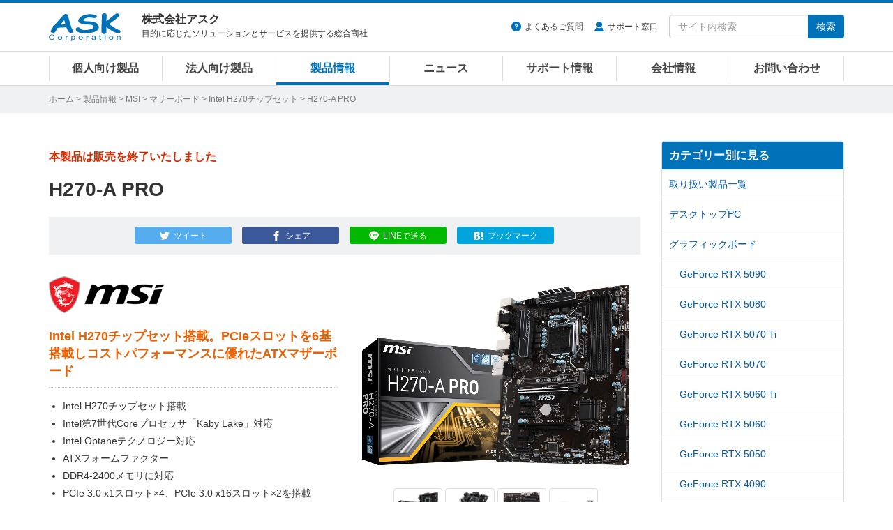

--- FILE ---
content_type: text/html
request_url: https://www.ask-corp.jp/products/msi/motherboard/intel-h270/h270-a-pro.html
body_size: 12098
content:
<!DOCTYPE html>
<html lang="ja" prefix="og: http://ogp.me/ns# fb: http://ogp.me/ns/fb# product: http://ogp.me/ns/product#">
<head>
<meta charset="UTF-8">
<meta http-equiv="X-UA-Compatible" content="IE=edge">
<meta property="og:title" content="MSI「H270-A PRO」製品情報">
<meta property="og:type" content="article">
<meta property="og:image" content="https://www.ask-corp.jp/products/images_thumb/msi/h270-a-pro_thumb.jpg">
<meta property="og:url" content="https://www.ask-corp.jp/products/msi/motherboard/intel-h270/h270-a-pro.html">
<meta property="og:description" content="Intel H270チップセット搭載。PCIeスロットを6基搭載しコストパフォーマンスに優れたATXマザーボード">
<meta property="og:site_name" content="株式会社アスク">
<meta property="og:locale" content="ja_JP">
<meta property="fb:app_id" content="350292498329424">
<meta property="article:publisher" content="https://www.facebook.com/askcorp">
<meta property="article:section" content="MSI">
<meta property="article:section" content="Intel H270チップセット">
<meta property="article:published_time" content="2017-10-06T08:55:23+09:00">
<meta property="article:modified_time" content="2026-01-20T16:54:11+09:00">
<meta property="og:updated_time" content="2026-01-20T16:54:11+09:00">
<meta name="twitter:card" content="summary_large_image">
<meta name="twitter:site" content="@askcorp_info">
<meta name="twitter:creator" content="@askcorp_info">
<meta name="description" content="MSI「H270-A PRO」製品情報、Intel H270チップセット搭載。PCIeスロットを6基搭載しコストパフォーマンスに優れたATXマザーボード">
<meta name="viewport" content="width=device-width, initial-scale=1">
<meta name="format-detection" content="telephone=no">
<meta name="theme-color" content="#0072ba">
<meta name="robots" content="max-image-preview:large">

<link rel="stylesheet" href="https://stackpath.bootstrapcdn.com/bootstrap/3.4.1/css/bootstrap.min.css" integrity="sha384-HSMxcRTRxnN+Bdg0JdbxYKrThecOKuH5zCYotlSAcp1+c8xmyTe9GYg1l9a69psu" crossorigin="anonymous">
<link rel="stylesheet" href="/static/css/style.css?date=20260126">
<link rel="stylesheet" href="/static/css/splide.css">
<link rel="stylesheet" href="/static/css/photoswipe.css">
<link rel="alternate" type="application/atom+xml" title="Recent Entries" href="https://www.ask-corp.jp/products/atom.xml">
<link rel="shortcut icon" href="/static/img/favicon.ico">
<link rel="apple-touch-icon" href="/static/img/apple-touch-icon.png">
<link rel="canonical" href="https://www.ask-corp.jp/products/msi/motherboard/intel-h270/h270-a-pro.html">
<script>
(function(){
  var html = document.getElementsByTagName('html')||[];
  html[0].classList.add('js');
})();
</script>
<script type="application/ld+json">
{
  "@context": "http://schema.org",
  "@type": "Article",
  "name": "MSI「H270-A PRO」製品情報",
  "description": "MSI「H270-A PRO」製品情報、Intel H270チップセット搭載。PCIeスロットを6基搭載しコストパフォーマンスに優れたATXマザーボード",
  "headline": "MSI「H270-A PRO」製品情報",
  "datePublished": "2017-10-06T08:55:23+09:00",
  "dateModified": "2026-01-20T16:54:11+09:00",
  "mainEntityOfPage": {
    "@type": "WebPage",
    "@id": "https://www.ask-corp.jp/products/msi/motherboard/intel-h270/h270-a-pro.html"
  },
  "image": {
    "@type": "ImageObject",
    "url": "https://www.ask-corp.jp/products/images_thumb/msi/h270-a-pro_thumb.jpg",
    
    "height": 880,
    "width": 880
  },
  "author": {
    "@type": "Person",
    "name": "株式会社アスク",
    "url": "https://www.ask-corp.jp/"
  },
  "publisher": {
    "@type": "Organization",
    "name": "株式会社アスク",
    "logo": {
      "@type": "ImageObject",
      "url": "https://www.ask-corp.jp/static/img/ask-logo-amp.png",
      "height": 60,
      "width": 153
    }
  }
}
</script>
<script type="application/ld+json">
{
  "@context": "http://schema.org",
  "@type": "BreadcrumbList",
  "itemListElement":
  [
    {
      "@type": "ListItem",
      "position": 1,
      "item":
      {
        "@id": "https://www.ask-corp.jp/",
        "name": "ホーム"
      }
    },
    {
      "@type": "ListItem",
      "position": 2,
      "item":
      {
        "@id": "https://www.ask-corp.jp/products/",
        "name": "製品情報"
      }
    },
    {
      "@type": "ListItem",
      "position": 3,
      "item":
      {
        "@id": "https://www.ask-corp.jp/products/msi/",
        "name": "MSI"
      }
    },
    {
      "@type": "ListItem",
      "position": 4,
      "item":
      {
        "@id": "https://www.ask-corp.jp/products/msi/motherboard/",
        "name": "マザーボード"
      }
    },
    {
      "@type": "ListItem",
      "position": 5,
      "item":
      {
        "@id": "https://www.ask-corp.jp/products/msi/motherboard/intel-h270/",
        "name": "Intel H270チップセット"
      }
    }
  ]
}
</script>
<title>H270-A PRO | MSI マザーボード Intel H270チップセット | 株式会社アスク</title>
<!-- Google Tag Manager -->
<script>(function(w,d,s,l,i){w[l]=w[l]||[];w[l].push({'gtm.start':
new Date().getTime(),event:'gtm.js'});var f=d.getElementsByTagName(s)[0],
j=d.createElement(s),dl=l!='dataLayer'?'&l='+l:'';j.async=true;j.src=
'https://www.googletagmanager.com/gtm.js?id='+i+dl;f.parentNode.insertBefore(j,f);
})(window,document,'script','dataLayer','GTM-N39NF2M');</script>
<!-- End Google Tag Manager -->
</head>
<body>
<!-- Google Tag Manager (noscript) -->
<noscript><iframe src="https://www.googletagmanager.com/ns.html?id=GTM-N39NF2M"
height="0" width="0" style="display:none;visibility:hidden"></iframe></noscript>
<!-- End Google Tag Manager (noscript) -->
<div id="wrapper">
    <header id="header" role="banner">
    <div class="menu navbar navbar-default navbar-fixed">
        <div class="container">
            <div class="navbar-header">
                <div class="buttun-group">
                    <button type="button" class="navbar-toggle dropdown-backdrops header-menu-toggle" data-toggle="collapse" data-target="#header-menu .navbar-collapse">
                        <span class="sr-only">メニュー</span><span class="icon-menu"></span>
                    </button>
                    <button type="button" class="navbar-toggle dropdown-backdrops header-search-toggle" data-toggle="collapse" data-target="#header-search">
                        <span class="sr-only">サイト内検索</span><span class="icon-magnifier"></span>
                    </button>
                </div>
                <a href="/" class="navbar-brand"><img src="/static/img/ask-logo.svg" alt="株式会社アスク" width="103" height="40"></a>
                <div id="header-cap" class="navbar-text">
                    <div class="header-cap-inner">
                        <p class="header-cap-title">株式会社アスク</p>
                        <p class="header-cap-sub hidden-xs hidden-sm">目的に応じたソリューションとサービスを提供する総合商社</p>
                        <p class="header-cap-sub hidden-md hidden-lg">ASK Corporation</p>
                    </div>
                </div>
            </div>
            <div id="header-search" class="navbar-collapse collapse">
                <form method="get" action="https://www.ask-corp.jp/mt/mt-search.cgi" class="navbar-form navbar-right" role="search">
                    <ul class="header-link">
                        <li class="header-link-faq"><a href="https://support.ask-corp.jp/hc/ja">よくあるご質問</a></li><li class="header-link-user"><a href="/supports/contact.html">サポート窓口</a></li>
                    </ul>
                    <div class="input-group">
                        <input type="text" name="search" class="form-control" placeholder="サイト内検索" required>
                        <input type="hidden" name="IncludeBlogs" value="14,19,17,15,22,23,16,18,24">
                        <input type="hidden" name="limit" value="20">
                        <span class="input-group-btn"><button type="submit" class="btn btn-primary">検索</button></span>
                    </div>
                </form>
            </div>
        </div>
        <nav id="header-menu" role="navigation">
            <div class="container">
                <div class="row">
                    <div class="navbar-collapse collapse">
                        <ul class="nav navbar-nav">
                            <li><a href="/channel/">個人向け製品</a></li>
                            <li><a href="/biz/">法人向け製品</a></li>
                            <li><a href="/products/">製品情報</a></li>
                            <li><a href="/news/">ニュース</a></li>
                            <li><a href="/supports/">サポート情報</a></li>
                            <li><a href="/company/">会社情報</a></li>
                            <li><a href="/inquiry/">お問い合わせ</a></li>
                        </ul>
                    </div>
                </div>
            </div>
        </nav>
    </div>
</header>
    <div id="page-list">
        <div class="container">
            <div class="page-list-inner"><span class="hidden-xs"><a href="/">ホーム</a> &gt; </span><a href="https://www.ask-corp.jp/products/">製品情報</a> &gt; <a href="https://www.ask-corp.jp/products/msi/">MSI</a> &gt; <a href="https://www.ask-corp.jp/products/msi/motherboard/">マザーボード</a> &gt; <a href="https://www.ask-corp.jp/products/msi/motherboard/intel-h270/">Intel H270チップセット</a> &gt; H270-A PRO</div>
        </div>
    </div>
    <div id="content">
        <div class="container-outer">
            <div class="container">
                <div class="row">
                    <div class="col-md-9">
                        <main role="main">
                            <div class="content-header mb30">
                                <div class="header-meta redb">本製品は販売を終了いたしました</div>
                                <h1 class="header-title-entry">H270-A PRO</h1>
                                <div class="sns-btn"><a class="btn btn-xs btn-twitter" href="https://twitter.com/intent/tweet?text=H270-A%20PRO%20%7c%20%e6%a0%aa%e5%bc%8f%e4%bc%9a%e7%a4%be%e3%82%a2%e3%82%b9%e3%82%af&amp;url=https%3A%2F%2Fwww.ask-corp.jp%2Fproducts%2Fmsi%2Fmotherboard%2Fintel-h270%2Fh270-a-pro.html&amp;via=askcorp_info" target="_blank" rel="nofollow"><span class="hidden-xs">ツイート</span></a><a class="btn btn-xs btn-facebook" href="https://www.facebook.com/sharer/sharer.php?u=https%3A%2F%2Fwww.ask-corp.jp%2Fproducts%2Fmsi%2Fmotherboard%2Fintel-h270%2Fh270-a-pro.html" target="_blank" rel="nofollow"><span class="hidden-xs">シェア</span></a><a class="btn btn-xs btn-line" href="https://social-plugins.line.me/lineit/share?url=https%3A%2F%2Fwww.ask-corp.jp%2Fproducts%2Fmsi%2Fmotherboard%2Fintel-h270%2Fh270-a-pro.html" target="_blank" rel="nofollow"><span class="hidden-xs">LINEで送る</span></a><a class="btn btn-xs btn-hatena" href="https://b.hatena.ne.jp/entry/https://www.ask-corp.jp/products/msi/motherboard/intel-h270/h270-a-pro.html" target="_blank" rel="nofollow"><span class="hidden-xs">ブックマーク</span></a></div>
                            </div>
                            <article>
                                <div class="content-body content-entry">
                                        <div class="entry_header">
    <div class="entry_left">
        <!-- メーカーロゴ -->
        <h2><img src="/static/img/maker/logo_msi.png" width="165" height="55" alt="MSI"></h2>
    <!-- 製品の説明 -->
    <h2 class="product_info">Intel H270チップセット搭載。PCIeスロットを6基搭載しコストパフォーマンスに優れたATXマザーボード</h2>
    <!-- 製品の特徴など -->
    <ul>
        <li>Intel H270チップセット搭載</li>
        <li>Intel第7世代Coreプロセッサ「Kaby Lake」対応</li>
        <li>Intel Optaneテクノロジー対応</li>
        <li>ATXフォームファクター</li>
        <li>DDR4-2400メモリに対応</li>
        <li>PCIe 3.0 x1スロット×4、PCIe 3.0 x16スロット×2を搭載</li>
        <li>2-way CrossFireの構築に対応</li>
        <li>Turbo M.2スロットを装備</li>
        <li>DisplayPort、DVI-D、VGA 映像出力端子装備</li>
        <li>コネクタを補強し電磁干渉を防御する「Steel Armor」</li>
        <li>メモリー回路を独立させることで高い性能と安定性を実現する「DDR4 Boost」対応</li>
        <li>ストレージの転送レートを加速する「X-Boost」</li>
        <li>スタジオ品質のサウンドを提供する「Audio Boost」</li>
        <li>高品質部品を採用するMSI独自の「ミリタリークラス5」準拠</li>
    </ul>
    <!-- 製品の情報 -->
    <p class="news_info">型番：H270-A PRO</p>
    <p class="news_info">JANコード：4526541707223</p>
    <p class="news_info_link"><a href="https://jp.msi.com/Motherboard/H270-A-PRO">メーカー製品ページ</a></p>
    <p class="news_info_link"><a href="https://static.ask-corp.jp/high-res/msi/h270-a-pro.zip">高解像度画像ダウンロード</a></p><br>
</div>
<div class="entry_right">
    <!-- 画像ギャラリー -->
    <p class="target"><img src="/products/images/msi/h270-a-pro_01.jpg" width="465" height="320" alt="" /></p><br>
        <p class="thumbnail">
            <img src="/products/images/msi/h270-a-pro_01.jpg" width="75" height="52" alt="" />
            <img src="/products/images/msi/h270-a-pro_02.jpg" width="75" height="52" alt="" />
            <img src="/products/images/msi/h270-a-pro_03.jpg" width="75" height="52" alt="" />
            <img src="/products/images/msi/h270-a-pro_04.jpg" width="75" height="52" alt="" />
        </p>
    <div class="imgcenter">
        <a class="img_group btn btn-default btn-plus" title="" href="/products/images/msi/h270-a-pro_01.jpg">画像を拡大</a>
        <a class="img_group" title="" href="/products/images/msi/h270-a-pro_02.jpg"></a>
        <a class="img_group" title="" href="/products/images/msi/h270-a-pro_03.jpg"></a>
        <a class="img_group" title="" href="/products/images/msi/h270-a-pro_04.jpg"></a>
        </div>
    </div>
</div>
<!-- 製品別の情報 -->
<h3>製品特徴</h3>
<div class="cf">
    <div class="entry_left2">
        <h4>Intel H270チップセットを搭載</h4>
        <p>Intel第7世代Coreプロセッサ「Kaby Lake」をサポートするIntel H270チップセットを搭載したATXマザーボードです。高速ストレージ技術であるIntel Optaneテクノロジーに対応するほか、2-Way CrossFireのマルチGPU環境に対応し、優れたパフォーマンスを発揮します。</p>
    </div>
    <p><img src="/products/images/msi/h270-gaming-m3_05.jpg" alt="Intel H270チップセットを搭載"></p>
</div>
<div class="cf">
    <div class="entry_left2">
        <h4>メモリー回路を独立させた「DDR4 Boostテクノロジー」</h4>
        <p>メモリー回路を他のコンポーネントから完全に独立させることで、優れたパフォーマンスと安定性を実現する「DDR4 Boostテクノロジー」を採用。高速なメモリー速度での安定性もさらに高めており、システムクラッシュを防ぎます。</p>
    </div>
    <p><img src="/products/images/msi/b250m-pro-vh_06.jpg" alt="メモリー回路を独立させたDDR4 Boostテクノロジー"></p>
</div>
<div class="cf">
    <div class="entry_left2">
        <h4>PCI Express 3.0スロットを6基搭載</h4>
        <p>PCI Express 3.0 x1スロットを4基、PCI Express 3.0 x16スロットを2基装備。最適化された電源設計と優れた耐久性により、複数のグラフィックボードを搭載するマイニングシステムの構築に最適となっています。</p>
    </div>
    <p><img src="/products/images/msi/h270-a-pro_07.jpg" alt="PCI Express 3.0スロットを6基搭載"></p>
</div>
<div class="cf">
    <div class="entry_left2">
        <h4>Turbo M.2スロットを装備</h4>
        <p>Turbo M.2スロットを装備しており、PCI Express 3.0 x4の帯域を使用することにより、M.2スロットを最大32Gb/sの転送速度で使用可能です。M.2フォームファクターのSSDを広くサポートし、SATA 6GbpsおよびPCIeインターフェースでの動作に対応。小型でより柔軟性のあるパーツ構成が実現できます。また、システムに接続されたストレージやUSBデバイスの性能を向上させることができる「X-Boost」に対応。より高いシステムからの応答とデータ読込の高速化を実現できます。</p>
    </div>
    <p><img src="/products/images/msi/b350-pc-mate_07.jpg" alt="Turbo M.2スロットを装備"></p>
</div>
<div class="cf">
    <div class="entry_left2">
        <h4>スタジオ品質のサウンドを提供する「Audio Boost」</h4>
        <p>電磁波の影響を受けにくい独立設計のオーディオ回路をはじめ、日本ケミコン製オーディオコンデンサを備えており、クリアで迫力のあるゲームサウンドをお楽しみいただけます。</p>
    </div>
    <p><img src="/products/images/msi/b150m-bazooka_05.jpg" alt="スタジオ品質のサウンドを提供する「Audio Boost」"></p>
</div>
<div class="cf">
    <div class="entry_left2">
        <h4>高品質部品を採用する「ミリタリークラスVコンポーネント」に準拠</h4>
        <p>各種保護機能に対応したMSI独自の高品質部品採用を示す称号「ミリタリークラス5」に準拠。耐熱性・対振動性などでアメリカ国防総省の定める軍用規格（MILスペック）をクリアし、堅牢な構造と、従来よりも耐高温性に優れ、さらなる安定性と長寿命を実現する放熱性能を備えたチタン製チョーク、一般的なキャパシタより長寿命かつ安定した出力が可能なDark CAPを採用する高品質な設計です。</p>
    </div>
    <p><img src="/products/images/msi/z170a-gaming-m7_11.jpg" alt="高品質部品を採用する「ミリタリークラスVコンポーネント」に準拠"></p>
</div>
<h3>製品概要</h3>
<table class="news_table w95">
    <tr>
        <td class="w25"><strong>製品名</strong></td>
        <td class="w75">MSI H270-A PRO</td>
    </tr>
    <tr>
        <td><strong>チップセット</strong></td>
        <td>Intel H270チップセット</td>
    </tr>
    <tr>
        <td><strong>対応CPU</strong></td>
        <td>LGA1151（Intel第7世代Coreプロセッサ対応）</td>
    </tr>
    <tr>
        <td><strong>フォームファクター</strong></td>
        <td>ATX</td>
    </tr>
    <tr>
        <td><strong>CPUチョーク</strong></td>
        <td>チタン製チョーク</td>
    </tr>
    <tr>
        <td><strong>コンデンサ</strong></td>
        <td>Dark CAP</td>
    </tr>
    <tr>
        <td><strong>メモリソケット</strong></td>
        <td>DDR4 DIMM×4（最大64GB）<br>DDR4-2400対応</td>
    </tr>
    <tr>
        <td><strong>拡張スロット</strong></td>
        <td>PCI Express 3.0 x16スロット×2<br>PCI Express 3.0 x1スロット×4</td>
    </tr>
    <tr>
        <td><strong>インターフェース</strong></td>
        <td>USB 3.0×8（バックパネル×4、ヘッダピン×4）<br>USB 2.0×6（バックパネル×2、ヘッダピン×4）<br>PS/2×1<br>HD Audio（8ch）<br>ギガビットイーサネット×1</td>
    </tr>
    <tr>
        <td><strong>映像出力</strong></td>
        <td>DisplayPort×1、DVI-D×1、VGA×1</td>
    </tr>
    <tr>
        <td><strong>ストレージ</strong></td>
        <td>SATA 6Gbps×6<br>M.2 32Gbps×1</td>
    </tr>
    <tr>
        <td><strong>対応RAID</strong></td>
        <td>RAID 0,1,5,10</td>
    </tr>
    <tr>
        <td><strong>型番</strong></td>
        <td>H270-A PRO</td>
    </tr>
    <tr>
        <td><strong>JANコード</strong></td>
        <td>4526541707223</td>
    </tr>
    <tr>
        <td><strong>アスクコード</strong></td>
        <td>MB4136</td>
    </tr>
    <tr>
        <td><strong>発売時期</strong></td>
        <td>2017年 10月7日</td>
    </tr>
</table>
<br>
<p class="news_info">※ 記載された製品名、社名等は各社の商標または登録商標です。</p>
<p class="news_info">※ 仕様、外観など改良のため、予告なく変更する場合があります。</p>
<p class="news_info">※ 製品に付属・対応する各種ソフトウェアがある場合、予告なく提供を終了することがあります。提供が終了された各種ソフトウェアについての問い合わせにはお応えできない場合がありますので予めご了承ください。</p>
<dl class="dl_top_border">
    <dt>MSI社 概要</dt>
    <dd>MSI（Micro-Star International）は、台湾に本社を置き、各種メインボードやグラフィックボード、そして近年では、ノートブックや液晶一体型などPCシステム全般を幅広く製造販売するメーカーとして世界各国でその活動を展開しています。</dd>
    <dd>メーカーウェブサイト：<a href="http://jp.msi.com/">http://jp.msi.com/</a></dd>
</dl>
                                    <address>
    <div class="news_infobox">
        <div class="news_infobox-inner">
            <p>製品に関するご質問や納期のご確認、お見積り依頼など、お気軽にお問い合わせください</p>
            <a class="btn btn-danger btn-xl btn-inquiry" href="https://inquiry.ask-corp.jp/hc/ja/requests/new?tf_36906770201113=%E8%B3%BC%E5%85%A5%E5%89%8D%E3%81%AE%E5%95%8F%E5%90%88%E3%81%9B&tf_subject=%E3%81%94%E8%B3%BC%E5%85%A5%E5%89%8D%E3%81%AE%E3%81%8A%E5%95%8F%E3%81%84%E5%90%88%E3%82%8F%E3%81%9B&tf_36742629383449=MSI&tf_37017961333529=H270-A%20PRO">お問い合わせはこちら</a>
        </div>
    </div>
</address>
<h3>関連製品のご紹介</h3>
        <div class="thumb-article-list-product row gtr20">
        </div>
            <div class="thumb-article-list-product row gtr20">
                <div class="col-sm-4 col-xs-6">
                    <a href="https://www.ask-corp.jp/products/msi/motherboard/amd-x870/meg-x870e-godlike-x-edition.html">
                        <div class="col-inner-thumb-article-list">
                            <div class="thumb-article-list-img"><img src="https://www.ask-corp.jp/products/assets_c/2025/12/meg-x870e-godlike-x-edition_thumb-thumb-180xauto-12595.jpg" width="180" height="180" alt="MEG X870E GODLIKE X EDITION" loading="lazy"></div>
                            <div class="thumb-article-list-maker-product">MSI</div>
                            <h5 class="thumb-article-list-title-product mb8">MEG X870E GODLIKE X EDITION</h5>
                            <div class="thumb-article-list-txt-product hidden-xs">AMD X870Eチップセット搭載。ハイパフォーマンス設計を採用するフラッグシップかつ数量限定モデルのExtended ATXマザーボード</div>
                        </div>
                    </a>
                </div>
                <div class="col-sm-4 col-xs-6">
                    <a href="https://www.ask-corp.jp/products/msi/motherboard/amd-b850/b850mpower.html">
                        <div class="col-inner-thumb-article-list">
                            <div class="thumb-article-list-img"><img src="https://www.ask-corp.jp/products/assets_c/2025/12/b850mpower_thumb-thumb-180xauto-12546.jpg" width="180" height="180" alt="B850MPOWER" loading="lazy"></div>
                            <div class="thumb-article-list-maker-product">MSI</div>
                            <h5 class="thumb-article-list-title-product mb8">B850MPOWER</h5>
                            <div class="thumb-article-list-txt-product hidden-xs">AMD B850チップセット搭載。メモリオーバークロック向けに最適な設計を採用するmicroATXマザーボード</div>
                        </div>
                    </a>
                </div>
                <div class="col-sm-4 col-xs-6">
                    <a href="https://www.ask-corp.jp/products/msi/motherboard/intel-b860/pro-b860m-b.html">
                        <div class="col-inner-thumb-article-list">
                            <div class="thumb-article-list-img"><img src="https://www.ask-corp.jp/products/images_thumb/2025/pro-b860m-b_thumb.jpg" width="180" height="180" alt="PRO B860M-B" loading="lazy"></div>
                            <div class="thumb-article-list-maker-product">MSI</div>
                            <h5 class="thumb-article-list-title-product mb8">PRO B860M-B</h5>
                            <div class="thumb-article-list-txt-product hidden-xs">Intel B860チップセット搭載。ホワイトシルバーのヒートシンクを備えシンプルなデザインを採用したmicroATXマザーボード</div>
                        </div>
                    </a>
                </div>
                <div class="col-sm-4 col-xs-6">
                    <a href="https://www.ask-corp.jp/products/msi/motherboard/amd-x870/mag-x870e-tomahawk-max-wifi-pz.html">
                        <div class="col-inner-thumb-article-list">
                            <div class="thumb-article-list-img"><img src="https://www.ask-corp.jp/products/assets_c/2025/11/mag-x870e-tomahawk-max-wifi-pz_thumb-thumb-180xauto-12481.jpg" width="180" height="180" alt="MAG X870E TOMAHAWK MAX WIFI PZ" loading="lazy"></div>
                            <div class="thumb-article-list-maker-product">MSI</div>
                            <h5 class="thumb-article-list-title-product mb8">MAG X870E TOMAHAWK MAX WIFI PZ</h5>
                            <div class="thumb-article-list-txt-product hidden-xs">AMD X870Eチップセット搭載。背面コネクタ設計を採用しゲーミング向けに豊富な機能を備えたATXマザーボード</div>
                        </div>
                    </a>
                </div>
            </div>
        <p class="product_more"><a href="https://www.ask-corp.jp/products/msi/motherboard/">関連製品の一覧を見る</a></p>
                                </div>
                            </article>
                        </main>
                    </div>
                    <div class="col-md-3 hidden-sm hidden-xs">
                        <aside role="complementary">
    <div class="panel-group" id="accordion">
        <div class="panel panel-default">
            <div class="panel-heading"><h3 class="panel-title"><a class="no-scroll" data-toggle="collapse" data-parent="#accordion" href="#category-accordion">カテゴリー別に見る</a></h3></div>
            <div id="category-accordion" class="list-group panel-collapse collapse in">
                        <a href="https://www.ask-corp.jp/products/msi/" title="MSI(エムエスアイ)社、取り扱い製品一覧ページです。" class="list-group-item">取り扱い製品一覧</a>
                        <a href="https://www.ask-corp.jp/products/msi/desktop-pc/" title="MSI(エムエスアイ)社、デスクトップPC製品一覧ページです。" class="list-group-item">デスクトップPC</a>
                        <a href="https://www.ask-corp.jp/products/msi/graphicsboard/" title="MSI(エムエスアイ)社、グラフィックボード・ビデオカード製品一覧ページです。" class="list-group-item">グラフィックボード</a>
                        <a href="https://www.ask-corp.jp/products/msi/graphicsboard/geforce-rtx-5090/" title="MSI(エムエスアイ)社、NVIDIA GeForce RTX 5090搭載グラフィックボード・ビデオカードの製品一覧ページです。" class="list-group-item item-subcat">GeForce RTX 5090</a>
                        <a href="https://www.ask-corp.jp/products/msi/graphicsboard/geforce-rtx-5080/" title="MSI(エムエスアイ)社、NVIDIA GeForce RTX 5080搭載グラフィックボード・ビデオカードの製品一覧ページです。" class="list-group-item item-subcat">GeForce RTX 5080</a>
                        <a href="https://www.ask-corp.jp/products/msi/graphicsboard/geforce-rtx-5070-ti/" title="MSI(エムエスアイ)社、NVIDIA GeForce RTX 5070 Ti搭載グラフィックボード・ビデオカードの製品一覧ページです。" class="list-group-item item-subcat">GeForce RTX 5070 Ti</a>
                        <a href="https://www.ask-corp.jp/products/msi/graphicsboard/geforce-rtx-5070/" title="MSI(エムエスアイ)社、NVIDIA GeForce RTX 5070搭載グラフィックボード・ビデオカードの製品一覧ページです。" class="list-group-item item-subcat">GeForce RTX 5070</a>
                        <a href="https://www.ask-corp.jp/products/msi/graphicsboard/geforce-rtx-5060-ti/" title="MSI(エムエスアイ)社、NVIDIA GeForce RTX 5060 Ti搭載グラフィックボード・ビデオカードの製品一覧ページです。" class="list-group-item item-subcat">GeForce RTX 5060 Ti</a>
                        <a href="https://www.ask-corp.jp/products/msi/graphicsboard/geforce-rtx-5060/" title="MSI(エムエスアイ)社、NVIDIA GeForce RTX 5060搭載グラフィックボード・ビデオカードの製品一覧ページです。" class="list-group-item item-subcat">GeForce RTX 5060</a>
                        <a href="https://www.ask-corp.jp/products/msi/graphicsboard/geforce-rtx-5050/" title="MSI(エムエスアイ)社、NVIDIA GeForce RTX 5050搭載グラフィックボード・ビデオカードの製品一覧ページです。" class="list-group-item item-subcat">GeForce RTX 5050</a>
                        <a href="https://www.ask-corp.jp/products/msi/graphicsboard/geforce-rtx4090/" title="MSI(エムエスアイ)社、NVIDIA GeForce RTX 4090搭載グラフィックボード・ビデオカードの製品一覧ページです。" class="list-group-item item-subcat">GeForce RTX 4090</a>
                        <a href="https://www.ask-corp.jp/products/msi/graphicsboard/geforce-rtx3060/" title="MSI(エムエスアイ)社、NVIDIA GeForce RTX 3060搭載グラフィックボード・ビデオカードの製品一覧ページです。" class="list-group-item item-subcat">GeForce RTX 3060</a>
                        <a href="https://www.ask-corp.jp/products/msi/graphicsboard/geforce-rtx3050/" title="MSI(エムエスアイ)社、NVIDIA GeForce RTX 3050搭載グラフィックボード・ビデオカードの製品一覧ページです。" class="list-group-item item-subcat">GeForce RTX 3050</a>
                        <a href="https://www.ask-corp.jp/products/msi/graphicsboard/geforce-gt1030/" title="MSI(エムエスアイ)社、NVIDIA GeForce GT 1030搭載グラフィックボード・ビデオカードの製品一覧ページです。" class="list-group-item item-subcat">GeForce GT 1030</a>
                        <a href="https://www.ask-corp.jp/products/msi/graphicsboard/geforce-gt710/" title="MSI(エムエスアイ)社、NVIDIA GeForce GT 710搭載グラフィックボード・ビデオカードの製品一覧ページです。" class="list-group-item item-subcat">GeForce GT 710</a>
                        <a href="https://www.ask-corp.jp/products/msi/motherboard/" title="MSI(エムエスアイ)社、マザーボード製品一覧ページです。" class="list-group-item">マザーボード</a>
                        <a href="https://www.ask-corp.jp/products/msi/motherboard/intel-z890/" title="MSI(エムエスアイ)社、Intel Z890チップセット搭載マザーボードの製品一覧ページです。" class="list-group-item item-subcat">Intel Z890チップセット</a>
                        <a href="https://www.ask-corp.jp/products/msi/motherboard/intel-z790/" title="MSI(エムエスアイ)社、Intel Z790チップセット搭載マザーボードの製品一覧ページです。" class="list-group-item item-subcat">Intel Z790チップセット</a>
                        <a href="https://www.ask-corp.jp/products/msi/motherboard/intel-h810/" title="MSI(エムエスアイ)社、Intel H810チップセット搭載マザーボードの製品一覧ページです。" class="list-group-item item-subcat">Intel H810チップセット</a>
                        <a href="https://www.ask-corp.jp/products/msi/motherboard/intel-h610/" title="MSI(エムエスアイ)社、Intel H610チップセット搭載マザーボードの製品一覧ページです。" class="list-group-item item-subcat">Intel H610チップセット</a>
                        <a href="https://www.ask-corp.jp/products/msi/motherboard/intel-b860/" title="MSI(エムエスアイ)社、Intel B860チップセット搭載マザーボードの製品一覧ページです。" class="list-group-item item-subcat">Intel B860チップセット</a>
                        <a href="https://www.ask-corp.jp/products/msi/motherboard/intel-b760/" title="MSI(エムエスアイ)社、Intel B760チップセット搭載マザーボードの製品一覧ページです。" class="list-group-item item-subcat">Intel B760チップセット</a>
                        <a href="https://www.ask-corp.jp/products/msi/motherboard/amd-x870/" title="MSI(エムエスアイ)社、AMD X870E/X870チップセット搭載マザーボードの製品一覧ページです。" class="list-group-item item-subcat">AMD X870E/X870チップセット</a>
                        <a href="https://www.ask-corp.jp/products/msi/motherboard/amd-b850/" title="MSI(エムエスアイ)社、AMD B850チップセット搭載マザーボードの製品一覧ページです。" class="list-group-item item-subcat">AMD B850チップセット</a>
                        <a href="https://www.ask-corp.jp/products/msi/motherboard/amd-b840/" title="MSI(エムエスアイ)社、AMD B840チップセット搭載マザーボードの製品一覧ページです。" class="list-group-item item-subcat">AMD B840チップセット</a>
                        <a href="https://www.ask-corp.jp/products/msi/motherboard/amd-b650/" title="MSI(エムエスアイ)社、AMD B650チップセット搭載マザーボードの製品一覧ページです。" class="list-group-item item-subcat">AMD B650チップセット</a>
                        <a href="https://www.ask-corp.jp/products/msi/motherboard/amd-b550/" title="MSI(エムエスアイ)社、AMD B550チップセット搭載マザーボードの製品一覧ページです。" class="list-group-item item-subcat">AMD B550チップセット</a>
                        <a href="https://www.ask-corp.jp/products/msi/motherboard/amd-a620/" title="MSI(エムエスアイ)社、AMD A620チップセット搭載マザーボードの製品一覧ページです。" class="list-group-item item-subcat">AMD A620チップセット</a>
                        <a href="https://www.ask-corp.jp/products/msi/motherboard/amd-a520/" title="MSI(エムエスアイ)社、AMD A520チップセット搭載マザーボードの製品一覧ページです。" class="list-group-item item-subcat">AMD A520チップセット</a>
                        <a href="https://www.ask-corp.jp/products/msi/gaming/" title="MSI(エムエスアイ)社、ゲーミングデバイス製品一覧ページです。" class="list-group-item">ゲーミングデバイス</a>
                        <a href="https://www.ask-corp.jp/products/msi/gaming/keyboard/" title="MSI(エムエスアイ)社、ゲーミングキーボード製品一覧ページです。" class="list-group-item item-subcat">キーボード</a>
                        <a href="https://www.ask-corp.jp/products/msi/gaming/mouse/" title="MSI(エムエスアイ)社、ゲーミングマウス製品一覧ページです。" class="list-group-item item-subcat">マウス</a>
                        <a href="https://www.ask-corp.jp/products/msi/gaming/mousepad/" title="MSI(エムエスアイ)社、ゲーミングマウスパッド製品一覧ページです。" class="list-group-item item-subcat">マウスパッド</a>
                        <a href="https://www.ask-corp.jp/products/msi/gaming/chair/" title="MSI(エムエスアイ)社、ゲーミングチェア製品一覧ページです。" class="list-group-item item-subcat">チェア</a>
                        <a href="https://www.ask-corp.jp/products/msi/gaming/accessory/" title="MSI(エムエスアイ)社、ゲーミング向けアクセサリ製品一覧ページです。" class="list-group-item item-subcat">アクセサリ</a>
                        <a href="https://www.ask-corp.jp/products/msi/middle-pccase/" title="MSI(エムエスアイ)社、ミドルタワー型PCケース製品一覧ページです。" class="list-group-item">ミドルタワー型PCケース</a>
                        <a href="https://www.ask-corp.jp/products/msi/minitower-pccase/" title="MSI(エムエスアイ)社、ミニタワー型PCケース製品一覧ページです。" class="list-group-item">ミニタワー型PCケース</a>
                        <a href="https://www.ask-corp.jp/products/msi/cpu-cooler/" title="MSI(エムエスアイ)社、CPUクーラー製品一覧ページです。" class="list-group-item">CPUクーラー</a>
                        <a href="https://www.ask-corp.jp/products/msi/storage/" title="MSI(エムエスアイ)社、ストレージ製品一覧ページです。" class="list-group-item">ストレージ</a>
                        <a href="https://www.ask-corp.jp/products/msi/power-supply/" title="MSI(エムエスアイ)社、電源ユニット製品一覧ページです。" class="list-group-item">電源ユニット</a>
                        <a href="https://www.ask-corp.jp/products/msi/fan/" title="MSI(エムエスアイ)社、ファン製品一覧ページです。" class="list-group-item">ファン</a>
                        <a href="https://www.ask-corp.jp/products/msi/accessory/" title="MSI(エムエスアイ)社、アクセサリ製品の一覧ページです。" class="list-group-item">アクセサリ</a>
                        <a href="https://www.ask-corp.jp/products/msi/eol/" title="MSI(エムエスアイ)社、販売終了製品の一覧ページです。" class="list-group-item">販売終了製品</a>
            </div>
        </div>
    </div>
</aside>

<div class="banner hidden-xs">
    <div class="mb15">
        <a href="/special/synology/activeprotect-appliance/" class="imghover gtm-side-banner"><img class="img-responsive" src="/static/img/bnr/sidebar/260115_activeprotect-appliance.jpg" alt="Synology ActiveProtect 事業を守り抜くランサムウェア対策" width="263" height="219" loading="lazy"></a>
    </div>
    <!--<div class="mb15">
        <a href="https://b2b.ask-corp.jp/" class="imghover gtm-side-banner"><img class="img-responsive" src="/static/img/bnr/sidebar/240417_askb2b-sq.png" alt="ASK B2B 法人・SOHO・個人事業主リセラーのための会員制ECサイト" width="263" height="219" loading="lazy"></a>
    </div>-->
    <div class="mb15">
        <a href="https://b2b.ask-corp.jp/" class="imghover gtm-side-banner"><img class="img-responsive" src="/static/img/bnr/sidebar/240417_askb2b.png" alt="ASK B2B 法人・SOHO・個人事業主リセラーのための会員制ECサイト" width="263" height="100" loading="lazy"></a>
    </div>
    <div class="mb15">
        <a href="/inquiry/biz-mail-magazine.html" class="imghover gtm-side-banner"><img class="img-responsive" src="/static/img/bnr/sidebar/biz_mail-magazine_sm.jpg" alt="法人向けメルマガ" width="263" height="70" loading="lazy"></a>
    </div>
    <div class="mb15">
        <a href="/inquiry/graphicsboard.html" class="imghover gtm-side-banner"><img class="img-responsive" src="/static/img/bnr/sidebar/190320_graphicsboard.png" alt="グラフィックボード ご購入者様用アンケート" width="263" height="70" loading="lazy"></a>
    </div>
    <!-- <div class="mb15">
        <a href="/company/recruitment.html" class="imghover gtm-side-banner"><img class="img-responsive" src="/static/img/bnr/sidebar/190320_recruitment.png" alt="人材募集のお知らせ" width="263" height="70" loading="lazy"></a>
    </div> -->
</div>
                    </div>
                </div>
            </div>
        </div>
    </div>
    <footer id="footer" role="contentinfo">
    <div class="pt0 pb20 bg-black">
        <div class="pagetop lh1"><a href="#"><img src="/static/img/icon-footer-pagetop.svg" alt="ページの先頭へ戻る" width="24" height="24"></a></div>
        <div class="container">
            <div class="row gtr10 hidden-xs">
                <div class="col-sm-3">
                    <dl class="sitemap-pc">
                        <dt><a href="/products/">製品情報</a></dt>
                        <dd><a href="/products/manufacturers.html">取り扱いメーカー</a></dd>
                        <dd><a href="/products/new-products.html">新製品情報</a></dd>
                        <dd><a href="/products/pc-parts.html">PCパーツ製品</a></dd>
                        <dd><a href="/products/pc-peripherals.html">パソコン周辺機器</a></dd>
                        <dd><a href="/products/esports-gaming.html">eスポーツ、ゲーミング関連製品</a></dd>
                        <dd><a href="/products/pc-barebone.html">パソコン ワークステーション</a></dd>
                        <dd><a href="/biz/xr.html">VR対応製品</a></dd>
                        <dd><a href="/products/smartphone-tablet.html">スマートフォン、タブレット</a></dd>
                        <dd><a href="/products/iot-smart-home.html">IoT スマートホーム関連製品</a></dd>
                        <dd><a href="/products/audio.html">オーディオ関連製品</a></dd>
                        <dd><a href="/products/camera.html">カメラ関連製品</a></dd>
                        <dd><a href="/products/outdoor.html">アウトドア関連製品</a></dd>
                        <dd><a href="/products/ai-deep-learning.html">AI ディープラーニング関連製品</a></dd>
                        <dd><a href="/products/virtualization.html">仮想化関連製品</a></dd>
                        <dd><a href="/products/embedded.html">組み込みシステム</a></dd>
                        <dd><a href="/products/pro-video.html">業務用映像機器</a></dd>
                        <dd><a href="/products/server-network.html">ストレージ、サーバー関連製品</a></dd>
                        <dd><a href="/products/ict-education.html">ICT教育関連製品</a></dd>
                        <dd><a href="/products/software-solution.html">ソフトウェアソリューション</a></dd>
                    </dl>
                </div>
                <div class="col-sm-3">
                    <dl class="sitemap-pc">
                        <dt><a href="/news/">ニュース</a></dt>
                        <dd><a href="/news/press/">新製品のリリース情報</a></dd>
                        <dd><a href="/news/event/">イベント情報</a></dd>
                        <dd><a href="/news/campaign/">キャンペーンのお知らせ</a></dd>
                        <dd><a href="/news/seminar/">セミナーのお知らせ</a></dd>
                        <dd><a href="/news/ask/">アスクからのお知らせ</a></dd>
                        <dt>導入サポート</dt>
                        <dd><a href="/channel/">個人向け製品</a></dd>
                        <dd><a href="/biz/">法人向け製品</a></dd>
                        <dd><a href="/casestudy/">採用事例</a></dd>
                        <dd><a href="/products/lending.html">法人様向け貸し出しサービス</a></dd>
                        <dd><a href="/guide/">製品レポート</a></dd>
                    </dl>
                </div>
                <div class="col-sm-3">
                    <dl class="sitemap-pc">
                        <dt><a href="/supports/">サポート情報</a></dt>
                        <dd><a href="/supports/contact.html">サポート窓口</a></dd>
                        <dd><a href="https://support.ask-corp.jp/hc/ja">よくあるご質問（FAQ）</a></dd>
                        <dd><a href="/supports/warranty.html">保証規定</a></dd>
                        <dd><a href="/register/">ユーザー登録</a></dd>
                        <dd><a href="/supports/ati_driver.html">AMD Radeonドライバダウンロード</a></dd>
                        <dd><a href="/supports/nvidia_driver.html">NVIDIAドライバダウンロード</a></dd>
                        <dt><a href="/inquiry/">お問い合わせ</a></dt>
                        <dd><a href="/inquiry/stocking.html">仕入れに関するお問い合わせ</a></dd>
                        <dd><a href="/inquiry/info.html">ご購入前のお問い合わせ</a></dd>
                        <dd><a href="https://support.ask-corp.jp/hc/ja/requests/new">ご購入後のお問い合わせ</a></dd>
                        <dd><a href="/inquiry/other.html">その他のお問い合わせ</a></dd>
                    </dl>
                </div>
                <div class="col-sm-3">
                    <dl class="sitemap-pc">
                        <dt><a href="/company/">会社情報</a></dt>
                        <dd><a href="/company/outline.html">会社概要</a></dd>
                        <dd><a href="/company/access.html">アクセスマップ</a></dd>
                        <dd><a href="/company/recruitment.html">採用情報</a></dd>
                        <dd><a href="/company/mecenat.html">メセナ活動</a></dd>
                        <dd><a href="/company/logo.html">コーポレートロゴ</a></dd>
                        <dd class="mb20"><a href="/company/english.html">English</a></dd>
                        <dd><a href="https://x.com/askcorp_info" target="_blank" rel="noopener noreferrer"><img src="/static/img/icon-sns-x.svg" alt="アスク公式Xページ" width="22" height="22"></a><a href="https://www.facebook.com/askcorp" target="_blank" rel="noopener noreferrer"><img src="/static/img/icon-sns-facebook.svg?date=20230113" alt="アスク公式Facebookページ" width="22" height="22"></a><a href="https://www.youtube.com/askcorpinfo" target="_blank" rel="noopener noreferrer"><img src="/static/img/icon-sns-youtube.svg?date=20230113" alt="アスク公式YouTubeチャンネル" width="22" height="22"></a><a href="https://bsky.app/profile/askcorp.bsky.social" target="_blank" rel="noopener noreferrer"><img src="/static/img/icon-sns-bluesky.svg" alt="アスク公式Blueskyページ" width="22" height="22"></a></dd>
                    </dl>
                </div>
            </div>
            <div class="row visible-xs">
                <ul class="sitemap-mobile">
                    <li><a href="/">ホーム</a></li>
                    <li><a href="/products/">製品情報</a></li>
                    <li><a href="/channel/">個人向け製品</a></li>
                    <li><a href="/biz/">法人向け製品</a></li>
                    <li><a href="/news/">ニュース</a></li>
                    <li><a href="/supports/">サポート情報</a></li>
                    <li><a href="/guide/">製品レポート</a></li>
                    <li><a href="/casestudy/">採用事例</a></li>
                    <li><a href="/company/">会社情報</a></li>
                    <li><a href="/inquiry/">お問い合わせ</a></li>
                </ul>
            </div>
            <div id="privacy" class="clearfix">
                <img src="/static/img/ask-logo.svg" alt="株式会社アスク" width="103" height="40">
                <p class="privacy-cap hidden-sm">ASK for your solutions<br>世界中にあふれる魅力的な製品をいち早く皆さまへ</p>
                <p class="privacy-cap visible-sm">株式会社アスク<br>ASK for your solutions</p>
                <p class="privacy-sns visible-xs"><a href="https://x.com/askcorp_info" target="_blank" rel="noopener noreferrer"><img src="/static/img/icon-sns-x.svg" alt="アスク公式Xページ" width="20" height="20"></a><a href="https://www.facebook.com/askcorp" target="_blank" rel="noopener noreferrer"><img src="/static/img/icon-sns-facebook.svg?date=20230113" alt="アスク公式Facebookページ" width="20" height="20"></a><a href="https://www.youtube.com/askcorpinfo" target="_blank" rel="noopener noreferrer"><img src="/static/img/icon-sns-youtube.svg?date=20230113" alt="アスク公式YouTubeチャンネル" width="20" height="20"></a><a href="https://bsky.app/profile/askcorp.bsky.social" target="_blank" rel="noopener noreferrer"><img src="/static/img/icon-sns-bluesky.svg" alt="アスク公式Blueskyページ" width="20" height="20"></a></p>
                <div class="privacy-inner">
                    <ul class="privacy-link">
                        <li><a href="/company/disclaimer.html">免責事項</a></li><li><a href="/privacy/">プライバシーポリシー</a></li>
                    </ul>
                    <small>&#169; 2026 ASK Corporation</small>
                </div>
            </div>
        </div>
    </div>
</footer>
</div>
<script src="https://ajax.googleapis.com/ajax/libs/jquery/3.7.1/jquery.min.js"></script>
<script src="https://stackpath.bootstrapcdn.com/bootstrap/3.4.1/js/bootstrap.min.js" integrity="sha384-aJ21OjlMXNL5UyIl/XNwTMqvzeRMZH2w8c5cRVpzpU8Y5bApTppSuUkhZXN0VxHd" crossorigin="anonymous"></script>
<script src="/static/jquery/imagesloaded.js?date=20241125"></script>
<script src="/static/jquery/jquery.matchHeight.js"></script>
<script src="/static/js/splide.js"></script>
<script src="/static/js/scrollreveal.js"></script>
<script src="/static/js/common.js?date=20260119"></script>
<script>
$('.thumb-article-list-product').imagesLoaded( function() {
    $('.col-inner-thumb-article-list').matchHeight();
});
</script>
<script>
$(function() {
    var windowWidth = window.innerWidth;
    var limit = (windowWidth < 767) ? 7 : 13;
    $("div.entry_left ul").each(function () {
        var $ul = $(this);
        var $items = $ul.find("li");
        if ($items.length > limit) {
            $items.slice(limit).hide();
            $ul.append('<li class="show-more">すべて見る</li>');
            $ul.find(".show-more").on("click", function() {
                $items.show(400);
                $(this).remove();
            });
        }
    });
});
</script>
<script>
$(function() {
	$("#showModalBtn").click(function () {
		$("#modal-show").modal("show");
	});
});
</script>
<script type="module">
document.addEventListener("DOMContentLoaded", async () => {
  const BREAKPOINT = 767;
  let thumbs = document.querySelectorAll(".thumbnail img");
  if (!thumbs.length) {
    thumbs = document.querySelectorAll(".target img");
  }
  if (!thumbs.length) return;
  const loadSize = src => new Promise(resolve => {
    const i = new Image();
    i.onload = () => resolve({ src, width: i.naturalWidth, height: i.naturalHeight });
    i.src = src;
  });
  const images = await Promise.all([...thumbs].map(t => loadSize(t.src)));
  let splide, pswp, isPc;
  const render = async () => {
    const nextIsPc = window.innerWidth > BREAKPOINT;
    if (isPc === nextIsPc) return;
    isPc = nextIsPc;
    pswp?.destroy();
    splide?.destroy(true);
    pswp = splide = null;
    document.querySelector(".target").innerHTML = `
      <div id="splide-main" class="splide"><div class="splide__track"><ul class="splide__list">
        ${images.map(({ src, width, height }) => `
          <li class="splide__slide">
            ${isPc
              ? `<a href="${src}" data-pswp-width="${width}" data-pswp-height="${height}" class="pswp-trigger imghover"><img src="${src}"></a>`
              : `<img src="${src}">`}
          </li>`).join("")}
      </ul></div></div>`;
    const isSingle = thumbs.length === 1;
    splide = new Splide("#splide-main", {
      type: "loop",
      arrows: false,
      pagination: false,
      flickPower: 100,
      drag: !isSingle,
      gap: "1px",
    }).mount();
    thumbs.forEach((t, i) => t.onclick = () => splide.go(i));
    if (isPc) {
      const { default: PhotoSwipeLightbox } = await import("/static/js/photoswipe-lightbox.esm.js");
      pswp = new PhotoSwipeLightbox({
        gallery: "#splide-main",
        children: ".splide__slide:not(.splide__slide--clone) .pswp-trigger",
        pswpModule: () => import("/static/js/photoswipe.esm.js"),
        showHideAnimationType: "fade",
        clickToCloseNonZoomable: false
      });
      pswp.init();
      pswp.on("afterInit", () => {
        const gallery = pswp.pswp;
        if (!gallery) return;
        const el = gallery.element;
        const container = el.querySelector(".pswp__container");
        const prevBtn = el.querySelector(".pswp__button--arrow--prev");
        const nextBtn = el.querySelector(".pswp__button--arrow--next");
        let isArrowAction = false;
        container.style.transitionProperty = "transform";
        container.style.transitionTimingFunction = "ease";
        const disableAnim = () => {
          container.style.transitionDuration = "0ms";
        };
        const enableAnim = () => {
          container.style.transitionDuration = ".333s";
          container.style.transform += " translateX(0.001px)";
        };
        prevBtn.addEventListener("pointerdown", () => {
          isArrowAction = true;
          enableAnim();
        });
        nextBtn.addEventListener("pointerdown", () => {
          isArrowAction = true;
          enableAnim();
        });
        container.addEventListener("pointerdown", e => {
          if (e.target.closest(".pswp__img")) {
            disableAnim();
            el.classList.add("is-grabbing");
          }
        });
        window.addEventListener("pointerup", () => {
          if (isArrowAction) {
            enableAnim();
            isArrowAction = false;
          } else {
            disableAnim();
          }
          el.classList.remove("is-grabbing");
        });
      });
    }
  };
  render();
  let resizeTimer;
  window.addEventListener("resize", () => {
    clearTimeout(resizeTimer);
    resizeTimer = setTimeout(render, 150);
  });
});
</script>
</body>
</html>